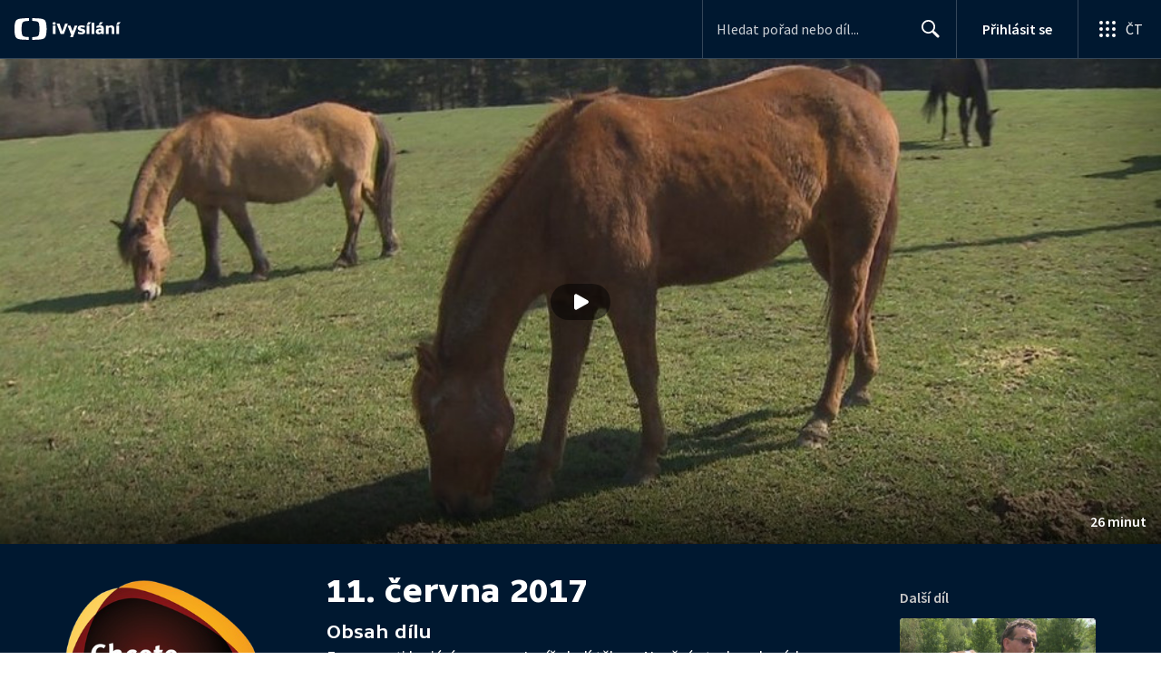

--- FILE ---
content_type: image/svg+xml
request_url: https://ctfs.ceskatelevize.cz/static/ivysilani/techspecs/dark-bg/Skryte_titulky.svg
body_size: 995
content:
<svg width="18" height="14" viewBox="0 0 18 14" fill="none" xmlns="http://www.w3.org/2000/svg">
<path d="M9.17434 4.04198H14.4033V5.22998H12.5583V9.99998H11.0103V5.22998H9.17434V4.04198Z" fill="#C3C6CC"/>
<path d="M5.88578 7.52904C6.58765 7.66157 7.20228 7.77763 7.20228 8.36198C7.20228 8.79398 6.87828 8.90198 6.14028 8.90198C5.49228 8.90198 4.58328 8.66798 3.99828 8.47898L3.87228 9.63998C4.65528 9.96398 5.35728 10.135 6.30228 10.135C7.53528 10.135 8.79528 9.73898 8.79528 8.27198C8.79528 6.87932 7.6904 6.66799 6.75178 6.48846C6.0587 6.3559 5.45628 6.24067 5.45628 5.67998C5.45628 5.24798 5.76228 5.13998 6.50028 5.13998C6.99071 5.13998 7.35727 5.27253 7.69651 5.39519C7.79929 5.43236 7.89955 5.46861 8 5.5L8.3 4.2C7.751 4.002 7.28328 3.90698 6.26628 3.90698C5.03328 3.90698 3.86328 4.30298 3.86328 5.76998C3.86328 7.14713 4.95177 7.35267 5.88578 7.52904Z" fill="#C3C6CC"/>
<path fill-rule="evenodd" clip-rule="evenodd" d="M2.5 1C1.11929 1 0 2.11929 0 3.5V10.5C0 11.8807 1.11929 13 2.5 13H15.5C16.8807 13 18 11.8807 18 10.5V3.5C18 2.11929 16.8807 1 15.5 1H2.5ZM15.5 2H2.5C1.67157 2 1 2.67157 1 3.5V10.5C1 11.3284 1.67157 12 2.5 12H15.5C16.3284 12 17 11.3284 17 10.5V3.5C17 2.67157 16.3284 2 15.5 2Z" fill="#C3C6CC"/>
</svg>


--- FILE ---
content_type: text/plain; charset=utf-8
request_url: https://events.getsitectrl.com/api/v1/events
body_size: 558
content:
{"id":"66f51d6660d00311","user_id":"66f51d6660e5ccdd","time":1768796035459,"token":"1768796035.78da0dda99a746c244b6ad6532054cb4.35e95c04abb345489ee4f824a45cf42c","geo":{"ip":"18.191.194.51","geopath":"147015:147763:220321:","geoname_id":4509177,"longitude":-83.0061,"latitude":39.9625,"postal_code":"43215","city":"Columbus","region":"Ohio","state_code":"OH","country":"United States","country_code":"US","timezone":"America/New_York"},"ua":{"platform":"Desktop","os":"Mac OS","os_family":"Mac OS X","os_version":"10.15.7","browser":"Other","browser_family":"ClaudeBot","browser_version":"1.0","device":"Spider","device_brand":"Spider","device_model":"Desktop"},"utm":{}}